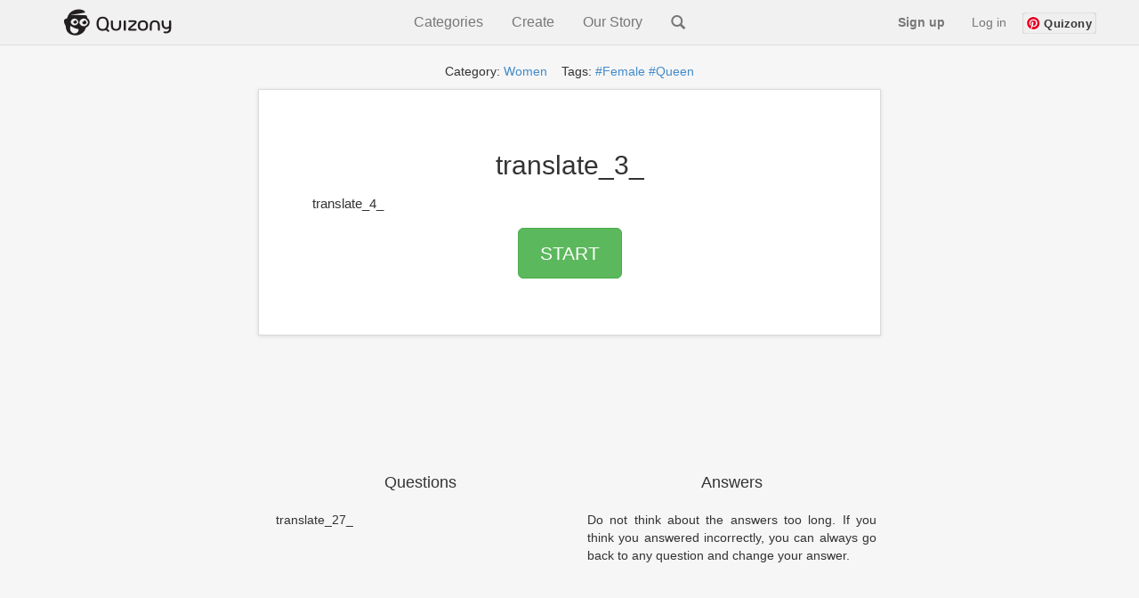

--- FILE ---
content_type: text/html; charset=utf-8
request_url: https://www.google.com/recaptcha/api2/aframe
body_size: 246
content:
<!DOCTYPE HTML><html><head><meta http-equiv="content-type" content="text/html; charset=UTF-8"></head><body><script nonce="BtAT32tFlx3T7pw1jtEY_g">/** Anti-fraud and anti-abuse applications only. See google.com/recaptcha */ try{var clients={'sodar':'https://pagead2.googlesyndication.com/pagead/sodar?'};window.addEventListener("message",function(a){try{if(a.source===window.parent){var b=JSON.parse(a.data);var c=clients[b['id']];if(c){var d=document.createElement('img');d.src=c+b['params']+'&rc='+(localStorage.getItem("rc::a")?sessionStorage.getItem("rc::b"):"");window.document.body.appendChild(d);sessionStorage.setItem("rc::e",parseInt(sessionStorage.getItem("rc::e")||0)+1);localStorage.setItem("rc::h",'1769508176572');}}}catch(b){}});window.parent.postMessage("_grecaptcha_ready", "*");}catch(b){}</script></body></html>